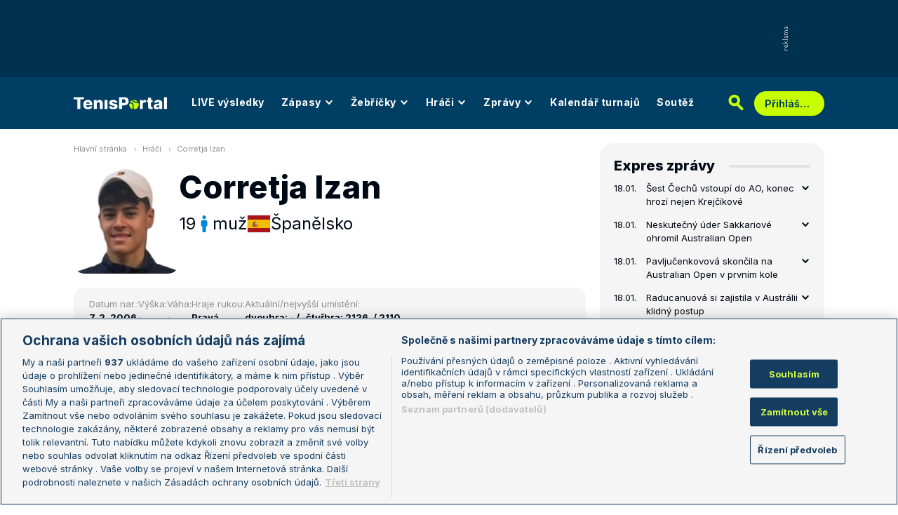

--- FILE ---
content_type: image/svg+xml
request_url: https://www.tenisportal.cz/res/img/fortuna-logo.svg
body_size: 11419
content:
<svg width="280" height="49" viewBox="0 0 280 49" fill="none" xmlns="http://www.w3.org/2000/svg" xmlns:xlink="http://www.w3.org/1999/xlink">
<rect width="280" height="49" rx="10" fill="#FFDD00"/>
<rect x="72" y="15" width="137" height="18" fill="url(#pattern0)"/>
<defs>
<pattern id="pattern0" patternContentUnits="objectBoundingBox" width="1" height="1">
<use xlink:href="#image0_255_7257" transform="matrix(0.00168445 0 0 0.0128205 -0.00533408 0)"/>
</pattern>
<image id="image0_255_7257" width="600" height="78" xlink:href="[data-uri]"/>
</defs>
</svg>
